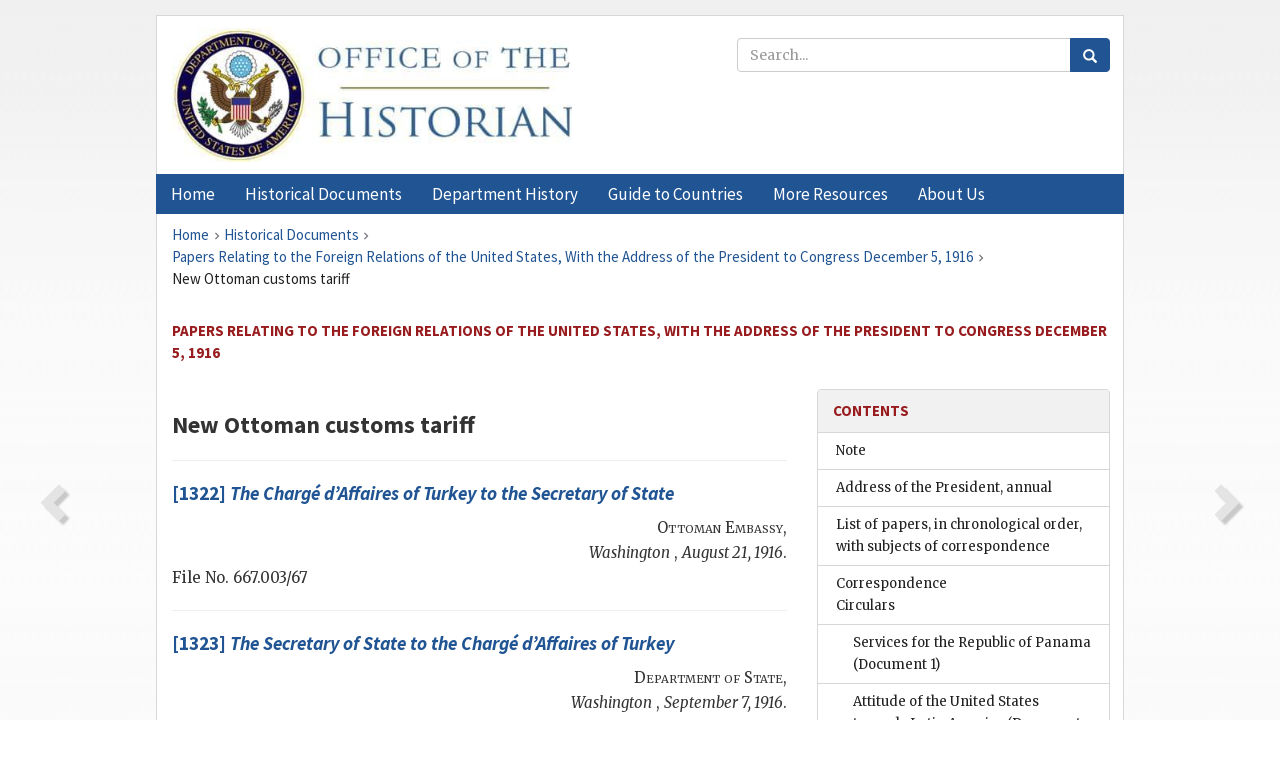

--- FILE ---
content_type: text/html;charset=utf-8
request_url: https://history.state.gov/historicaldocuments/frus1916/ch89
body_size: 16458
content:
<!DOCTYPE html>
<html data-template="pages:app-root" lang="en" data-app=""><head><meta name="viewport" content="width=device-width, initial-scale=1.0"><meta name="description" content="history.state.gov 3.0 shell"><link href="/resources/images/favicon.ico" rel="shortcut icon"><script src="">(function(w,d,s,l,i){w[l]=w[l]||[];w[l].push({'gtm.start':
        new Date().getTime(),event:'gtm.js'});var f=d.getElementsByTagName(s)[0],
        j=d.createElement(s),dl=l!='dataLayer'?'&l='+l:'';j.async=true;j.src=
        'https://www.googletagmanager.com/gtm.js?id='+i+dl;f.parentNode.insertBefore(j,f);
        })(window,document,'script','dataLayer','GTM-WBD65RCC');</script><link href="/resources/css/all.css" rel="stylesheet" type="text/css"><title>Historical Documents - Office of the Historian</title></head><body id="body">
        <!-- Google Tag Manager (noscript) -->
        <noscript><iframe src="https://www.googletagmanager.com/ns.html?id=GTM-WBD65RCC" height="0" width="0" style="display:none;visibility:hidden"></iframe></noscript>
        <!-- End Google Tag Manager (noscript) -->
        <header class="hsg-header">
            <section class="hsg-grid hsg-header-inner">
                <div class="container hsg-header-content">
                    <div class="row">
                        <div class="col-sm-7">
                            <a href="/">
                                <img src="/resources/images/Office-of-the-Historian-logo_500x168.jpg" class="img-responsive" width="400" alt="Office of the Historian">
                            </a>
                        </div>
                        <div class="col-sm-5">
                            
                                <div class="banner__search">
                                    <div class="searchbox">
                                        <form action="/search" method="get" class="main-form" id="navigationSearchForm">
                                            <p class="form-group">
                                                <!-- Search: -->
                                                <input type="text" size="15" name="q" placeholder="Search..." class="form-control" id="search-box">
                                                <button type="submit" class="hsg-link-button search-button btn">
                                                    <i class="hsg-search-button-icon"></i>
                                                </button>
                                            </p>
                                        </form>
                                    </div>
                                </div>
                            
                        </div>
                    </div>
                </div>
            </section>
        </header>

        <nav role="navigation" class="hsg-nav navbar navbar-default">
            <div class="container hsg-nav-content">
                <div class="navbar-header">
                    <button type="button" class="navbar-toggle collapsed" data-toggle="collapse" data-target="#navbar-collapse-1" aria-expanded="false">
                        <span class="sr-only">Menu</span>
                        <i class="fa fa-bars"></i>
                        <span class="toggle-text">Menu</span>
                    </button>
                    <!--<a data-template="config:app-title" class="navbar-brand" href="./index.html">App Title</a>-->
                </div>
                <div class="navbar-collapse collapse" id="navbar-collapse-1">
                    <ul class="nav navbar-nav">
                        <li class="dropdown">
                            <a href="/" shape="rect">
                                <span>Home</span>
                            </a>
                        </li>
                        <li class="dropdown">
                            <a href="/historicaldocuments" class="dropdown-toggle" data-toggle="dropdown" role="button" aria-haspopup="true" aria-expanded="false">
                                <span>Historical Documents</span>
                            </a>
                            <ul class="dropdown-menu">
                                <li>
                                    <a href="/historicaldocuments">
                                        <em>Foreign Relations of the United States</em>
                                    </a>
                                </li>
                                <li>
                                    <a href="/historicaldocuments/about-frus">About the
                                            <em>Foreign Relations</em> Series</a>
                                </li>
                                <li>
                                    <a href="/historicaldocuments/status-of-the-series">Status
                                        of the <em>Foreign Relations</em> Series</a>
                                </li>
                                <li>
                                    <a href="/historicaldocuments/frus-history">History of the
                                            <em>Foreign Relations</em> Series</a>
                                </li>
                                <li>
                                    <a href="/historicaldocuments/ebooks">Ebooks Initiative</a>
                                </li>
                                <li>
                                    <a href="/historicaldocuments/quarterly-releases">Quarterly
                                        Releases</a>
                                </li>
                            </ul>
                        </li>
                        <li id="index_nav" class="dropdown">
                            <a href="/departmenthistory" class="dropdown-toggle" data-toggle="dropdown" role="button" aria-haspopup="true" aria-expanded="false">
                                <span>Department History</span>
                            </a>
                            <ul class="dropdown-menu">
                                <li>
                                    <a href="/departmenthistory">Overview</a>
                                </li>
                                <!--
                                <li>
                                    <a href="$app/departmenthistory/timeline">Administrative
                                        Timeline</a>
                                </li>
                                -->
                                <li>
                                    <a href="/departmenthistory/people/secretaries">Biographies
                                        of the Secretaries of State</a>
                                </li>
                                <li>
                                    <a href="/departmenthistory/people/principals-chiefs">Principal Officers and Chiefs of Mission</a>
                                </li>
                                <li>
                                    <a href="/departmenthistory/travels/secretary">Travels of
                                        the Secretary of State</a>
                                </li>
                                <li>
                                    <a href="/departmenthistory/travels/president">Travels of
                                        the President</a>
                                </li>
                                <li>
                                    <a href="/departmenthistory/visits">Visits by Foreign Heads
                                        of State</a>
                                </li>
                                <li>
                                    <a href="/departmenthistory/wwi">World War I and the
                                        Department</a>
                                </li>
                                <li>
                                    <a href="/departmenthistory/buildings">Buildings of the
                                        Department of State</a>
                                </li>
                                <li>
                                    <a href="/departmenthistory/diplomatic-couriers">U.S.
                                        Diplomatic Couriers</a>
                                </li>
                            </ul>
                        </li>
                        <li id="countries_nav" class="dropdown">
                            <a href="/countries" class="dropdown-toggle" data-toggle="dropdown" role="button" aria-haspopup="true" aria-expanded="false">
                                <span>Guide to Countries</span>
                            </a>
                            <ul class="dropdown-menu">
                                <li>
                                    <a href="/countries">Guide to Country Recognition and
                                        Relations</a>
                                </li>
                                <li>
                                    <a href="/countries/archives">World Wide Diplomatic Archives
                                        Index</a>
                                </li>
                            </ul>
                        </li>
                        <li id="resources_nav" class="dropdown">
                            <a href="" class="dropdown-toggle" data-toggle="dropdown" role="button" aria-haspopup="true" aria-expanded="false">
                                <span>More Resources</span>
                            </a>
                            <ul class="dropdown-menu">
                                <li>
                                    <a href="/tags">Browse Resources by Subject Tag</a>
                                </li>
                                <li>
                                    <a href="/conferences">Conferences</a>
                                </li>
                                <li>
                                    <a href="/about/contact-us">Contact Us</a>
                                </li>
                                <li>
                                    <a href="/developer">Developer Resources &amp; APIs</a>
                                </li>
                                <li>
                                    <a href="/education">Educational Resources</a>
                                </li>
                                <li>
                                    <a href="/about/faq">Frequently Asked Questions</a>
                                </li>
                                <li>
                                    <a href="/milestones">Key Milestones</a>
                                </li>
                                <li>
                                    <a href="/open">Open Government Initiative</a>
                                </li>
                                <li>
                                    <a href="/departmenthistory/short-history">A Short History
                                        of the Department</a>
                                </li>
                            </ul>
                        </li>
                        <li class="dropdown">
                            <a href="/about" shape="rect">
                                <span>About Us</span>
                            </a>
                        </li>
                    </ul>
                </div>
            </div>
        </nav>

        <div class="hsg-main">
            <section class="hsg-grid hsg-main-inner">
                <div class="container hsg-main-content">
                    <main id="content">
        <div>
            <div class="row">
                <nav class="hsg-breadcrumb hsg-breadcrumb--wrap" aria-label="breadcrumbs"><ol vocab="http://schema.org/" typeof="BreadcrumbList" class="hsg-breadcrumb__list"><li class="hsg-breadcrumb__list-item" property="itemListElement" typeof="ListItem"><a href="/" class="hsg-breadcrumb__link" property="item" typeof="WebPage"><span property="name">Home</span></a></li><li class="hsg-breadcrumb__list-item" property="itemListElement" typeof="ListItem"><a href="/historicaldocuments" class="hsg-breadcrumb__link" property="item" typeof="WebPage"><span property="name">Historical Documents</span></a></li><li class="hsg-breadcrumb__list-item" property="itemListElement" typeof="ListItem"><a href="/historicaldocuments/frus1916" class="hsg-breadcrumb__link" property="item" typeof="WebPage"><span property="name">Papers Relating to the Foreign Relations of the United States, With the Address of the President to Congress December 5, 1916</span></a></li><li class="hsg-breadcrumb__list-item" property="itemListElement" typeof="ListItem"><a href="/historicaldocuments/frus1916/ch89" class="hsg-breadcrumb__link" property="item" typeof="WebPage" aria-current="page"><span property="name">New Ottoman customs tariff</span></a></li></ol></nav>
            </div>
            <div class="row">
                <div class="hsg-navigation-wrapper">
                    <h2 class="hsg-navigation-title" id="navigation-title">Papers Relating to the Foreign Relations of the United
                    States, With the Address of the President to Congress December 5, 1916</h2>
                </div>
            </div>
            <div class="row">
                <a data-doc="frus1916.xml" data-root="1.7.4.120" data-current="1.7.4.120.12" class="page-nav nav-prev" data-template="pages:navigation-link" data-template-direction="previous" href="/historicaldocuments/frus1916/comp30">
                    <i class="glyphicon glyphicon-chevron-left"></i>
                </a>
                <a data-doc="frus1916.xml" data-root="1.7.4.120.12.8" data-current="1.7.4.120.12" class="page-nav nav-next" data-template="pages:navigation-link" data-template-direction="next" href="/historicaldocuments/frus1916/d1322">
                    <i class="glyphicon glyphicon-chevron-right"></i>
                </a>
                <div class="hsg-width-main">
                    <div id="content-inner">
                        <div id="content-container">
                            <div class="content"><style type="text/css">.document_left {
   display: inline; float: left;
}

 .document_center {
   display: block; text-align: center;
}

</style><div class="tei-div2"><h3>New Ottoman customs tariff</h3>
                    <div><hr class="list"><h4><!-- class="section-link" was triggering an extra ajax call --><a href="/historicaldocuments/frus1916/d1322">[1322] 
                            <span class="tei-hi2 font-italic italic">The <span class="tei-gloss">Chargé d’Affaires of
                                    Turkey</span> to the <span class="tei-gloss">Secretary of
                                    State</span>
                            </span>
                        </a></h4><div class="tei-dateline">
                                <span class="tei-hi3 font-smallcaps smallcaps">Ottoman Embassy</span>, <br class="tei-lb">
                                <span class="tei-placeName">
                                    <span class="tei-hi2 font-italic italic">Washington</span>
                                </span>, <span class="tei-date"><span class="tei-hi2 font-italic italic">August 21, 1916</span></span>.</div><p class="sourcenote">File No. 667.003/67</p></div><div><hr class="list"><h4><!-- class="section-link" was triggering an extra ajax call --><a href="/historicaldocuments/frus1916/d1323">[1323] 
                            <span class="tei-hi2 font-italic italic">The <span class="tei-gloss">Secretary of State</span> to
                                the <span class="tei-gloss">Chargé d’Affaires of Turkey</span>
                            </span>
                        </a></h4><div class="tei-dateline">
                                <span class="tei-hi3 font-smallcaps smallcaps">Department of State</span>, <br class="tei-lb">
                                <span class="tei-placeName">
                                    <span class="tei-hi2 font-italic italic">Washington</span>
                                </span>, <span class="tei-date"><span class="tei-hi2 font-italic italic">September 7, 1916</span></span>.</div><p class="sourcenote">File No. 667.003/67</p></div></div></div>
                        </div>
                    </div>
                </div>
                <div class="hsg-width-sidebar"><aside class="hsg-aside--static">
                    
                    <div id="media-download"></div>

                    <div class="hsg-panel hsg-toc">
   <div class="hsg-panel-heading hsg-toc__header">
      <h4 class="hsg-sidebar-title">Contents</h4>
   </div>
   <nav aria-label="Side navigation">
      <ul class="hsg-toc__chapters">
         <li class="hsg-toc__chapters__item">
            <a data-template="toc:highlight-current" class="" href="/historicaldocuments/frus1916/note">Note</a>
         </li>
         <li class="hsg-toc__chapters__item">
            <a data-template="toc:highlight-current" class="" href="/historicaldocuments/frus1916/address-of-the-president">Address of the President, annual</a>
         </li>
         <li class="hsg-toc__chapters__item">
            <a data-template="toc:highlight-current" class="" href="/historicaldocuments/frus1916/papers">List of papers, in chronological order, with subjects of correspondence</a>
         </li>
         <li class="hsg-toc__chapters__item js-accordion">
            <a data-template="toc:highlight-current" class="" href="/historicaldocuments/frus1916/comp1">Correspondence <br> Circulars</a>
            <ul class="hsg-toc__chapters__nested">
               <li class="hsg-toc__chapters__item">
                  <a data-template="toc:highlight-current" class="" href="/historicaldocuments/frus1916/ch1">Services for the Republic of Panama<span> (Document 1)</span>
                  </a>
               </li>
               <li class="hsg-toc__chapters__item">
                  <a data-template="toc:highlight-current" class="" href="/historicaldocuments/frus1916/ch2">Attitude of the United States towards Latin America<span> (Documents 2–4)</span>
                  </a>
               </li>
               <li class="hsg-toc__chapters__item">
                  <a data-template="toc:highlight-current" class="" href="/historicaldocuments/frus1916/ch3">Application of section 11 of the Seamen’s Act of March 4, 1915, to foreign
                        vessels<span> (Document 5)</span>
                  </a>
               </li>
               <li class="hsg-toc__chapters__item">
                  <a data-template="toc:highlight-current" class="" href="/historicaldocuments/frus1916/ch4">Radio communication in the American Hemisphere<span> (Document 6)</span>
                  </a>
               </li>
               <li class="hsg-toc__chapters__item">
                  <a data-template="toc:highlight-current" class="" href="/historicaldocuments/frus1916/ch5">Proposed return to the United States of naturalized citizens against whom
                        the presumption of expatriation has arisen<span> (Document 7)</span>
                  </a>
               </li>
               <li class="hsg-toc__chapters__item">
                  <a data-template="toc:highlight-current" class="" href="/historicaldocuments/frus1916/ch6">Amendment to rules governing the admission of Chinese<span> (Document 8)</span>
                  </a>
               </li>
               <li class="hsg-toc__chapters__item">
                  <a data-template="toc:highlight-current" class="" href="/historicaldocuments/frus1916/ch7">Gifts intended for the President<span> (Document 9)</span>
                  </a>
               </li>
               <li class="hsg-toc__chapters__item">
                  <a data-template="toc:highlight-current" class="" href="/historicaldocuments/frus1916/ch8">Legislation on negotiable instruments and commercial paper<span> (Document 10)</span>
                  </a>
               </li>
               <li class="hsg-toc__chapters__item">
                  <a data-template="toc:highlight-current" class="" href="/historicaldocuments/frus1916/ch9">Opium laws and regulations<span> (Document 11)</span>
                  </a>
               </li>
               <li class="hsg-toc__chapters__item">
                  <a data-template="toc:highlight-current" class="" href="/historicaldocuments/frus1916/ch10">International Farm Congress<span> (Document 12)</span>
                  </a>
               </li>
               <li class="hsg-toc__chapters__item">
                  <a data-template="toc:highlight-current" class="" href="/historicaldocuments/frus1916/ch11">International Irrigation Congress<span> (Document 13)</span>
                  </a>
               </li>
            </ul>
         </li>
         <li class="hsg-toc__chapters__item js-accordion">
            <a data-template="toc:highlight-current" class="" href="/historicaldocuments/frus1916/comp2">Argentina:</a>
            <ul class="hsg-toc__chapters__nested">
               <li class="hsg-toc__chapters__item">
                  <a data-template="toc:highlight-current" class="" href="/historicaldocuments/frus1916/ch12">Message of the President, Victorino de la Plaza, to the Congress<span> (Document 14)</span>
                  </a>
               </li>
               <li class="hsg-toc__chapters__item">
                  <a data-template="toc:highlight-current" class="" href="/historicaldocuments/frus1916/ch13">International High Commission on Uniform Legislation, created by the First
                        Pan American Financial Conference; first general meeting.
                        Draft treaty providing for an international gold clearance fund<span> (Documents 15–28)</span>
                  </a>
               </li>
            </ul>
         </li>
         <li class="hsg-toc__chapters__item js-accordion">
            <a data-template="toc:highlight-current" class="" href="/historicaldocuments/frus1916/comp3">Austria-Hungary:</a>
            <ul class="hsg-toc__chapters__nested">
               <li class="hsg-toc__chapters__item">
                  <a data-template="toc:highlight-current" class="" href="/historicaldocuments/frus1916/ch14">Death of Emperor Francis Joseph and accession of Karl I<span> (Documents 29–36)</span>
                  </a>
               </li>
               <li class="hsg-toc__chapters__item">
                  <a data-template="toc:highlight-current" class="" href="/historicaldocuments/frus1916/ch15">Release of Frank Ghiloni, an American citizen, impressed into the Italian
                        Army and taken prisoner.</a>
               </li>
            </ul>
         </li>
         <li class="hsg-toc__chapters__item js-accordion">
            <a data-template="toc:highlight-current" class="" href="/historicaldocuments/frus1916/comp4">Belgium:</a>
            <ul class="hsg-toc__chapters__nested">
               <li class="hsg-toc__chapters__item js-accordion">
                  <a data-template="toc:highlight-current" class="" href="/historicaldocuments/frus1916/ch16">Abrogation of provisions of certain treaties conflicting with the Seamen’s
                        Act of March 4, 1915. Acceptance of the abrogation by Belgium, China,
                        Denmark, France, and Greece. Statement by Brazil of status of treaty
                            provisions
                    <span> (Documents 37–52)</span>
                  </a>
                  <ul class="hsg-toc__chapters__nested">
                     <li class="hsg-toc__chapters__item">
                        <a data-template="toc:highlight-current" class="" href="/historicaldocuments/frus1916/ch16subch1">Belgium<span> (Documents 38–40)</span>
                        </a>
                     </li>
                     <li class="hsg-toc__chapters__item">
                        <a data-template="toc:highlight-current" class="" href="/historicaldocuments/frus1916/ch16subch2">Brazil<span> (Document 41)</span>
                        </a>
                     </li>
                     <li class="hsg-toc__chapters__item">
                        <a data-template="toc:highlight-current" class="" href="/historicaldocuments/frus1916/ch16subch3">China<span> (Documents 42–46)</span>
                        </a>
                     </li>
                     <li class="hsg-toc__chapters__item">
                        <a data-template="toc:highlight-current" class="" href="/historicaldocuments/frus1916/ch16subch4">Denmark<span> (Documents 47–48)</span>
                        </a>
                     </li>
                     <li class="hsg-toc__chapters__item">
                        <a data-template="toc:highlight-current" class="" href="/historicaldocuments/frus1916/ch16subch5">France<span> (Documents 49–51)</span>
                        </a>
                     </li>
                     <li class="hsg-toc__chapters__item">
                        <a data-template="toc:highlight-current" class="" href="/historicaldocuments/frus1916/ch16subch6">Greece<span> (Document 52)</span>
                        </a>
                     </li>
                  </ul>
               </li>
            </ul>
         </li>
         <li class="hsg-toc__chapters__item js-accordion">
            <a data-template="toc:highlight-current" class="" href="/historicaldocuments/frus1916/comp5">Brazil:</a>
            <ul class="hsg-toc__chapters__nested">
               <li class="hsg-toc__chapters__item">
                  <a data-template="toc:highlight-current" class="" href="/historicaldocuments/frus1916/ch17">Treaty for the advancement of general peace, concluded between the United
                        States and Brazil<span> (Document 53)</span>
                  </a>
               </li>
               <li class="hsg-toc__chapters__item">
                  <a data-template="toc:highlight-current" class="" href="/historicaldocuments/frus1916/ch18">Abrogation of provisions of certain treaties conflicting with the Seamen’s
                        Act of March 4, 1915. Statement by Brazil of status of treaty
                        provisions.</a>
               </li>
            </ul>
         </li>
         <li class="hsg-toc__chapters__item js-accordion">
            <a data-template="toc:highlight-current" class="" href="/historicaldocuments/frus1916/comp6">Chile:</a>
            <ul class="hsg-toc__chapters__nested">
               <li class="hsg-toc__chapters__item">
                  <a data-template="toc:highlight-current" class="" href="/historicaldocuments/frus1916/ch19">Treaty for the advancement of general peace, concluded between the United
                        States and Chile<span> (Document 54)</span>
                  </a>
               </li>
            </ul>
         </li>
         <li class="hsg-toc__chapters__item js-accordion">
            <a data-template="toc:highlight-current" class="" href="/historicaldocuments/frus1916/comp7">China:</a>
            <ul class="hsg-toc__chapters__nested">
               <li class="hsg-toc__chapters__item">
                  <a data-template="toc:highlight-current" class="" href="/historicaldocuments/frus1916/ch20">Agreement between the United States and China extending time for
                        appointment of the commission under Article 2 of the Treaty of September 15,
                        1914. Effected by exchange of notes<span> (Document 55)</span>
                  </a>
               </li>
               <li class="hsg-toc__chapters__item">
                  <a data-template="toc:highlight-current" class="" href="/historicaldocuments/frus1916/ch21">Political affairs. Movement
                        to restore monarchical government in China. Secessionist and revolutionary
                        movements. Convocation and assembly of Parliament<span> (Documents 56–107)</span>
                  </a>
               </li>
               <li class="hsg-toc__chapters__item">
                  <a data-template="toc:highlight-current" class="" href="/historicaldocuments/frus1916/ch22">Death of President Yuan Shih-Kai and succession of President Li
                        Yuan-hung<span> (Documents 108–116)</span>
                  </a>
               </li>
               <li class="hsg-toc__chapters__item">
                  <a data-template="toc:highlight-current" class="" href="/historicaldocuments/frus1916/ch23">Huai River conservancy project. Further extension of the Red Cross option.
                        Contracts between China and an American firm for improvement of the Grand
                        Canal in Kiangsu and Shantung. Intervention of Japan and reservation of
                        rights by the United States
                    <span> (Documents 117–137)</span>
                  </a>
               </li>
               <li class="hsg-toc__chapters__item">
                  <a data-template="toc:highlight-current" class="" href="/historicaldocuments/frus1916/ch24">Financial affairs. Loan agreements with Lee, Higginson &amp; Co. and with
                        the Continental &amp; Commercial Trust &amp; Savings Bank of Chicago.
                        Opposition of the consortium groups; attitude of the United States<span> (Documents 138–150)</span>
                  </a>
               </li>
               <li class="hsg-toc__chapters__item">
                  <a data-template="toc:highlight-current" class="" href="/historicaldocuments/frus1916/ch25">Railway concessions. Hukuang railways; discrimination against American
                        material. Nanking-Nanchang-Pinghsiang concession to the British and Chinese
                        Corporation. Pin-hei concession to the Russo-Asiatic Bank. Fengchen-Ninghsia
                        concession to the Siems-Carey &amp; Co. (Ltd.). Protest of Russia. Attitude
                        of the United States<span> (Documents 151–189)</span>
                  </a>
               </li>
               <li class="hsg-toc__chapters__item">
                  <a data-template="toc:highlight-current" class="" href="/historicaldocuments/frus1916/ch26">Abrogation of provisions of certain treaties conflicting with the Seamen’s
                        Act of March 4, 1915. Acceptance of the abrogation by China.</a>
               </li>
               <li class="hsg-toc__chapters__item">
                  <a data-template="toc:highlight-current" class="" href="/historicaldocuments/frus1916/ch27">Protection of Chinese interests in Ecuador by the American
                        Legation.</a>
               </li>
               <li class="hsg-toc__chapters__item">
                  <a data-template="toc:highlight-current" class="" href="/historicaldocuments/frus1916/ch28">Discrimination in freight rates affecting equality of commercial
                        opportunity in China. Protest of the United States.</a>
               </li>
               <li class="hsg-toc__chapters__item">
                  <a data-template="toc:highlight-current" class="" href="/historicaldocuments/frus1916/ch29">Protection by the United States of Chinese interests in Mexico.</a>
               </li>
            </ul>
         </li>
         <li class="hsg-toc__chapters__item js-accordion">
            <a data-template="toc:highlight-current" class="" href="/historicaldocuments/frus1916/comp8">Colombia:</a>
            <ul class="hsg-toc__chapters__nested">
               <li class="hsg-toc__chapters__item">
                  <a data-template="toc:highlight-current" class="" href="/historicaldocuments/frus1916/ch30">Correspondence relating to the treaty of April 6, 1914, between the United
                        States and Colombia
                    <span> (Documents 190–199)</span>
                  </a>
               </li>
            </ul>
         </li>
         <li class="hsg-toc__chapters__item js-accordion">
            <a data-template="toc:highlight-current" class="" href="/historicaldocuments/frus1916/comp9">Costa Rica:</a>
            <ul class="hsg-toc__chapters__nested">
               <li class="hsg-toc__chapters__item">
                  <a data-template="toc:highlight-current" class="" href="/historicaldocuments/frus1916/ch31">Message of the President, Alfredo Gonzalez, to the Congress<span> (Document 200)</span>
                  </a>
               </li>
               <li class="hsg-toc__chapters__item">
                  <a data-template="toc:highlight-current" class="" href="/historicaldocuments/frus1916/ch32">Protest of Costa Rica against proposed Nicaragua Canal treaty and suit of
                        Costa Rica against Nicaragua.</a>
               </li>
            </ul>
         </li>
         <li class="hsg-toc__chapters__item js-accordion">
            <a data-template="toc:highlight-current" class="" href="/historicaldocuments/frus1916/comp10">Denmark:</a>
            <ul class="hsg-toc__chapters__nested">
               <li class="hsg-toc__chapters__item">
                  <a data-template="toc:highlight-current" class="" href="/historicaldocuments/frus1916/ch33">Abrogation of provisions of certain treaties conflicting with the Seamen’s
                        Act of March 4, 1915. Acceptance of the abrogation by Denmark.</a>
               </li>
            </ul>
         </li>
         <li class="hsg-toc__chapters__item js-accordion">
            <a data-template="toc:highlight-current" class="" href="/historicaldocuments/frus1916/comp11">Dominican Republic:</a>
            <ul class="hsg-toc__chapters__nested">
               <li class="hsg-toc__chapters__item">
                  <a data-template="toc:highlight-current" class="" href="/historicaldocuments/frus1916/ch34">Political affairs. Revolutionary movements.
                        Resignation of President Jiménez. Election of Provisional President
                        Henríquez; refusal of recognition by the United States. Military occupation
                        of the Republic by United States forces and establishment of martial law.
                        Protest by the Dominican Government<span> (Documents 201–269)</span>
                  </a>
               </li>
               <li class="hsg-toc__chapters__item">
                  <a data-template="toc:highlight-current" class="" href="/historicaldocuments/frus1916/ch35">Financial affairs. Assumption by the United States of control of Dominican
                        finances; protest by the Dominican Government
                    <span> (Documents 270–283)</span>
                  </a>
               </li>
            </ul>
         </li>
         <li class="hsg-toc__chapters__item js-accordion">
            <a data-template="toc:highlight-current" class="" href="/historicaldocuments/frus1916/comp12">Ecuador:</a>
            <ul class="hsg-toc__chapters__nested">
               <li class="hsg-toc__chapters__item">
                  <a data-template="toc:highlight-current" class="" href="/historicaldocuments/frus1916/ch36">Treaty for the advancement of general peace concluded between the United
                        States and Ecuador<span> (Document 284)</span>
                  </a>
               </li>
               <li class="hsg-toc__chapters__item">
                  <a data-template="toc:highlight-current" class="" href="/historicaldocuments/frus1916/ch37">Protection of Chinese interests in Ecuador by the American Legation<span> (Document 285)</span>
                  </a>
               </li>
               <li class="hsg-toc__chapters__item">
                  <a data-template="toc:highlight-current" class="" href="/historicaldocuments/frus1916/ch38">Claims of the Guayaquil &amp; Quito Railway Co. against Ecuador. Denial by
                        Ecuador of propriety of diplomatic intervention by the United States. Failure of loan negotiations of Ecuador<span> (Documents 286–301)</span>
                  </a>
               </li>
            </ul>
         </li>
         <li class="hsg-toc__chapters__item js-accordion">
            <a data-template="toc:highlight-current" class="" href="/historicaldocuments/frus1916/comp13">France:</a>
            <ul class="hsg-toc__chapters__nested">
               <li class="hsg-toc__chapters__item">
                  <a data-template="toc:highlight-current" class="" href="/historicaldocuments/frus1916/ch39">Liability to French military service of naturalized American citizens of
                        French origin and of American-born children of French parentage
                    <span> (Documents 302–314)</span>
                  </a>
               </li>
               <li class="hsg-toc__chapters__item">
                  <a data-template="toc:highlight-current" class="" href="/historicaldocuments/frus1916/ch40">Abrogation of provisions of certain treaties conflicting with the Seamen’s
                        Act of March 4, 1915. Acceptance of the abrogation by France.</a>
               </li>
               <li class="hsg-toc__chapters__item">
                  <a data-template="toc:highlight-current" class="" href="/historicaldocuments/frus1916/ch41">Exchange of notes between the United States and France concerning French
                        interests in Haiti.</a>
               </li>
               <li class="hsg-toc__chapters__item">
                  <a data-template="toc:highlight-current" class="" href="/historicaldocuments/frus1916/ch42">French protectorate in Morocco. Abrogation of the capitulations in the
                        French zone. Issuance of exequaturs to American consular officers in the
                        French zone.</a>
               </li>
            </ul>
         </li>
         <li class="hsg-toc__chapters__item js-accordion">
            <a data-template="toc:highlight-current" class="" href="/historicaldocuments/frus1916/comp14">Germany:</a>
            <ul class="hsg-toc__chapters__nested">
               <li class="hsg-toc__chapters__item">
                  <a data-template="toc:highlight-current" class="" href="/historicaldocuments/frus1916/ch43">Extension of the period of priority fixed by the International Convention
                        for the Protection of Industrial Property<span> (Documents 315–317)</span>
                  </a>
               </li>
            </ul>
         </li>
         <li class="hsg-toc__chapters__item js-accordion">
            <a data-template="toc:highlight-current" class="" href="/historicaldocuments/frus1916/comp15">Great Britain:</a>
            <ul class="hsg-toc__chapters__nested">
               <li class="hsg-toc__chapters__item">
                  <a data-template="toc:highlight-current" class="" href="/historicaldocuments/frus1916/ch44">Convention between the United States and Great Britain for the protection
                        of migratory birds<span> (Document 318)</span>
                  </a>
               </li>
               <li class="hsg-toc__chapters__item">
                  <a data-template="toc:highlight-current" class="" href="/historicaldocuments/frus1916/ch45">Application to Porto Rico of the provisions of the treaty of 1899 between
                        Great Britain and the United States relative to the tenure and disposition
                        of real and personal property<span> (Documents 319–327)</span>
                  </a>
               </li>
               <li class="hsg-toc__chapters__item">
                  <a data-template="toc:highlight-current" class="" href="/historicaldocuments/frus1916/ch46">Overflow of the waters of the Lake of the Woods<span> (Documents 328–347)</span>
                  </a>
               </li>
            </ul>
         </li>
         <li class="hsg-toc__chapters__item js-accordion">
            <a data-template="toc:highlight-current" class="" href="/historicaldocuments/frus1916/comp16">Greece:</a>
            <ul class="hsg-toc__chapters__nested">
               <li class="hsg-toc__chapters__item">
                  <a data-template="toc:highlight-current" class="" href="/historicaldocuments/frus1916/ch47">Abrogation of provisions of certain treaties conflicting with the Seamen’s
                        Act of March 4, 1915. Acceptance of the abrogation by Greece.</a>
               </li>
            </ul>
         </li>
         <li class="hsg-toc__chapters__item js-accordion">
            <a data-template="toc:highlight-current" class="" href="/historicaldocuments/frus1916/comp17">Guatemala:</a>
            <ul class="hsg-toc__chapters__nested">
               <li class="hsg-toc__chapters__item">
                  <a data-template="toc:highlight-current" class="" href="/historicaldocuments/frus1916/ch48">Agreement between the United States and Guatemala extending time for
                        appointment of the commission under Article II of the treaty of September
                        20, 1913. Effected by exchange of notes<span> (Document 348)</span>
                  </a>
               </li>
               <li class="hsg-toc__chapters__item">
                  <a data-template="toc:highlight-current" class="" href="/historicaldocuments/frus1916/ch49">Message of the President, Manuel Estrada Cabrera, to the National
                        Legislative Assembly<span> (Document 349)</span>
                  </a>
               </li>
            </ul>
         </li>
         <li class="hsg-toc__chapters__item js-accordion">
            <a data-template="toc:highlight-current" class="" href="/historicaldocuments/frus1916/comp18">Haiti:</a>
            <ul class="hsg-toc__chapters__nested">
               <li class="hsg-toc__chapters__item">
                  <a data-template="toc:highlight-current" class="" href="/historicaldocuments/frus1916/ch50">Political affairs. Continuance of occupation by American forces. Convocation of a constituent assembly<span> (Documents 350–357)</span>
                  </a>
               </li>
               <li class="hsg-toc__chapters__item">
                  <a data-template="toc:highlight-current" class="" href="/historicaldocuments/frus1916/ch51">Treaty between the United States and Haiti relating to the finances,
                        economic development and tranquillity of Haiti. Correspondence and exchange
                        of notes concerning the interpretation thereof. Agreement establishing the
                        compensation of officials provided for in Article II of the treaty.
                        Agreement establishing the compensation of engineers provided for in Article
                        XIII. Gendarmerie protocol carrying out the provisions of Article X.
                        Telegraph and telephone agreement carrying out provisions of Article XIII.
                        Protocol amending the French text of the gendarmerie protocol
                    <span> (Documents 358–361)</span>
                  </a>
               </li>
               <li class="hsg-toc__chapters__item">
                  <a data-template="toc:highlight-current" class="" href="/historicaldocuments/frus1916/ch52">Treaty between the United States and Haiti Relating to the Finances,
                        Economic Development, and Tranquillity of Haiti<span> (Documents 362–364)</span>
                  </a>
               </li>
               <li class="hsg-toc__chapters__item">
                  <a data-template="toc:highlight-current" class="" href="/historicaldocuments/frus1916/ch53">Financial and economic affairs. Administration of the
                        finances of Haiti by American officials. Agreement between the Haitian
                        commission and the National Bank of the Republic of Haiti. Appointment of
                        American officials under provisions of the treaty<span> (Documents 365–422)</span>
                  </a>
               </li>
               <li class="hsg-toc__chapters__item">
                  <a data-template="toc:highlight-current" class="" href="/historicaldocuments/frus1916/ch54">Controversy between the National Railroad Co. of Haiti and the Government
                        of Haiti. Good offices of the United States
                    <span> (Documents 423–435)</span>
                  </a>
               </li>
               <li class="hsg-toc__chapters__item">
                  <a data-template="toc:highlight-current" class="" href="/historicaldocuments/frus1916/ch55">Exchange of notes between the United States and France concerning French
                        interests in Haiti<span> (Documents 436–440)</span>
                  </a>
               </li>
            </ul>
         </li>
         <li class="hsg-toc__chapters__item js-accordion">
            <a data-template="toc:highlight-current" class="" href="/historicaldocuments/frus1916/comp19">Honduras:</a>
            <ul class="hsg-toc__chapters__nested">
               <li class="hsg-toc__chapters__item">
                  <a data-template="toc:highlight-current" class="" href="/historicaldocuments/frus1916/ch56">Treaty for the advancement of general peace concluded between the United
                        States and Honduras<span> (Document 441)</span>
                  </a>
               </li>
               <li class="hsg-toc__chapters__item">
                  <a data-template="toc:highlight-current" class="" href="/historicaldocuments/frus1916/ch57">Message of the President, Alberto Membreño, to the Congress<span> (Document 442)</span>
                  </a>
               </li>
               <li class="hsg-toc__chapters__item">
                  <a data-template="toc:highlight-current" class="" href="/historicaldocuments/frus1916/ch58">Arrest of J. W. Grace, an American citizen, resulting from a law of
                        Honduras regarding destruction of property by fire<span> (Documents 443–451)</span>
                  </a>
               </li>
            </ul>
         </li>
         <li class="hsg-toc__chapters__item js-accordion">
            <a data-template="toc:highlight-current" class="" href="/historicaldocuments/frus1916/comp20">Italy:</a>
            <ul class="hsg-toc__chapters__nested">
               <li class="hsg-toc__chapters__item">
                  <a data-template="toc:highlight-current" class="" href="/historicaldocuments/frus1916/ch59">Liability to military service upon return to Italy of (1) naturalized
                        American citizens of Italian birth; (2) persons born in the United States of
                        Italian parents before the naturalization of the parents. Dual citizenship.
                        Detention in Italy of wives and children of naturalized citizens of Italian
                        birth. Correspondence relating to negotiation of a naturalization
                            convention
                    <span> (Documents 452–506)</span>
                  </a>
               </li>
            </ul>
         </li>
         <li class="hsg-toc__chapters__item js-accordion">
            <a data-template="toc:highlight-current" class="" href="/historicaldocuments/frus1916/comp21">Japan:</a>
            <ul class="hsg-toc__chapters__nested">
               <li class="hsg-toc__chapters__item">
                  <a data-template="toc:highlight-current" class="" href="/historicaldocuments/frus1916/ch60">Treaty between Japan and Russia guaranteeing the territorial rights and
                        special interests of each in the Far East<span> (Documents 507–530)</span>
                  </a>
               </li>
               <li class="hsg-toc__chapters__item">
                  <a data-template="toc:highlight-current" class="" href="/historicaldocuments/frus1916/ch61">Discrimination in freight rates affecting equality of commercial
                        opportunity in China. Protest of the United States
                    <span> (Documents 531–533)</span>
                  </a>
               </li>
            </ul>
         </li>
         <li class="hsg-toc__chapters__item js-accordion">
            <a data-template="toc:highlight-current" class="" href="/historicaldocuments/frus1916/comp22">Kongo:</a>
            <ul class="hsg-toc__chapters__nested">
               <li class="hsg-toc__chapters__item">
                  <a data-template="toc:highlight-current" class="" href="/historicaldocuments/frus1916/ch62">Abrogation by the United States of Article 5 of the treaty of January 24,
                        1891, concluded between the United States and the Independent State of the
                        Congo. Acceptance of the abrogation and denunciation of the treaty by
                        Belgium.</a>
               </li>
            </ul>
         </li>
         <li class="hsg-toc__chapters__item js-accordion">
            <a data-template="toc:highlight-current" class="" href="/historicaldocuments/frus1916/comp23">Liberia:</a>
            <ul class="hsg-toc__chapters__nested">
               <li class="hsg-toc__chapters__item">
                  <a data-template="toc:highlight-current" class="" href="/historicaldocuments/frus1916/ch63">Political affairs. Crushing of the revolt of native tribes. Assistance
                        rendered by the United States
                    <span> (Documents 534–545)</span>
                  </a>
               </li>
               <li class="hsg-toc__chapters__item">
                  <a data-template="toc:highlight-current" class="" href="/historicaldocuments/frus1916/ch64">Financial affairs
                    <span> (Documents 546–549)</span>
                  </a>
               </li>
               <li class="hsg-toc__chapters__item">
                  <a data-template="toc:highlight-current" class="" href="/historicaldocuments/frus1916/ch65">Message of the President to the Liberian Legislature<span> (Document 550)</span>
                  </a>
               </li>
            </ul>
         </li>
         <li class="hsg-toc__chapters__item js-accordion">
            <a data-template="toc:highlight-current" class="" href="/historicaldocuments/frus1916/comp24">Mexico:</a>
            <ul class="hsg-toc__chapters__nested">
               <li class="hsg-toc__chapters__item">
                  <a data-template="toc:highlight-current" class="" href="/historicaldocuments/frus1916/ch66">Political affairs.
                        Francisco Villa, Raphael Castro and Pablo Lopez declared outlaws by the de facto Government. Report of the Secretary of State
                        to the Senate on conditions in Mexico. Raid on Columbus, New Mexico, by
                        Villa bandits. Pursuit of Villa by American troops. Attitude of obstruction
                        by the de facto Government. Activities of de la Rosa.
                        Raid on Glen Springs, Tex., by Mexicans. Demand of the de
                            facto Government for the withdrawal of American troops from Mexico.
                        Attitude of the United States. Attack on American troops in Mexico by de facto Government troops. Attacks on American naval
                        detachments at Tampico and Mazatlan. American-Mexican Joint Commission.
                        Renewed activities of bandits under Villa. Capture of Chihauhua and Torreon
                        by Villa. Recapture by de facto Government<span> (Documents 551–826)</span>
                  </a>
               </li>
               <li class="hsg-toc__chapters__item">
                  <a data-template="toc:highlight-current" class="" href="/historicaldocuments/frus1916/ch67">Financial affairs. Sequestration of the National Bank of Mexico and the
                        Bank of London and Mexico by the de facto Government.
                        Good offices of the United States<span> (Documents 827–870)</span>
                  </a>
               </li>
               <li class="hsg-toc__chapters__item">
                  <a data-template="toc:highlight-current" class="" href="/historicaldocuments/frus1916/ch68">Protection of Americans and American interests. Massacre of American
                        citizens at Santa Ysabel. Depredations of the Yaqui Indians. Other
                        depredations by Villista bands<span> (Documents 871–965)</span>
                  </a>
               </li>
               <li class="hsg-toc__chapters__item">
                  <a data-template="toc:highlight-current" class="" href="/historicaldocuments/frus1916/ch69">Withdrawal of American consular officers and other Americans from
                        Mexico<span> (Documents 966–1038)</span>
                  </a>
               </li>
               <li class="hsg-toc__chapters__item">
                  <a data-template="toc:highlight-current" class="" href="/historicaldocuments/frus1916/ch70">Protection of American mining interests in Mexico
                    <span> (Documents 1039–1100)</span>
                  </a>
               </li>
               <li class="hsg-toc__chapters__item">
                  <a data-template="toc:highlight-current" class="" href="/historicaldocuments/frus1916/ch71">Protection of American oil interests in Mexico
                    <span> (Documents 1101–1135)</span>
                  </a>
               </li>
               <li class="hsg-toc__chapters__item">
                  <a data-template="toc:highlight-current" class="" href="/historicaldocuments/frus1916/ch72">Seizure and confiscation of American properties and forced loans imposed
                        on American citizens
                    <span> (Documents 1136–1171)</span>
                  </a>
               </li>
               <li class="hsg-toc__chapters__item">
                  <a data-template="toc:highlight-current" class="" href="/historicaldocuments/frus1916/ch73">Embargo on the exportation of arms and munitions of war to Mexico
                    <span> (Documents 1172–1190)</span>
                  </a>
               </li>
               <li class="hsg-toc__chapters__item">
                  <a data-template="toc:highlight-current" class="" href="/historicaldocuments/frus1916/ch74">Protection of Chinese interests in Mexico<span> (Documents 1191–1196)</span>
                  </a>
               </li>
               <li class="hsg-toc__chapters__item">
                  <a data-template="toc:highlight-current" class="" href="/historicaldocuments/frus1916/ch75">Protection of Turkish interests in Mexico<span> (Documents 1197–1202)</span>
                  </a>
               </li>
            </ul>
         </li>
         <li class="hsg-toc__chapters__item js-accordion">
            <a data-template="toc:highlight-current" class="" href="/historicaldocuments/frus1916/comp25">Morocco:</a>
            <ul class="hsg-toc__chapters__nested">
               <li class="hsg-toc__chapters__item">
                  <a data-template="toc:highlight-current" class="" href="/historicaldocuments/frus1916/ch76">French Protectorate in Morocco. Abrogation of the capitulations in the
                        French Zone
                    <span> (Documents 1203–1214)</span>
                  </a>
               </li>
               <li class="hsg-toc__chapters__item">
                  <a data-template="toc:highlight-current" class="" href="/historicaldocuments/frus1916/ch77">Issuance of exequaturs to American consular officers in the French and
                        Spanish zones in Morocco<span> (Documents 1215–1218)</span>
                  </a>
               </li>
            </ul>
         </li>
         <li class="hsg-toc__chapters__item js-accordion">
            <a data-template="toc:highlight-current" class="" href="/historicaldocuments/frus1916/comp26">Nicaragua:</a>
            <ul class="hsg-toc__chapters__nested">
               <li class="hsg-toc__chapters__item">
                  <a data-template="toc:highlight-current" class="" href="/historicaldocuments/frus1916/ch78">Interoceanic Canal treaty between the United States and Nicaragua. Protests of Colombia, Costa
                        Rica and Salvador in relation thereto. Suit of Costa Rica and Salvador
                        against Nicaragua before the Central American Court of Justice. Attitude of
                        Honduras. Attitude of the United States<span> (Documents 1219–1254)</span>
                  </a>
               </li>
               <li class="hsg-toc__chapters__item">
                  <a data-template="toc:highlight-current" class="" href="/historicaldocuments/frus1916/ch79">Nicaraguan Canal Route—Convention between the United States and
                        Nicaragua<span> (Documents 1255–1262)</span>
                  </a>
               </li>
               <li class="hsg-toc__chapters__item">
                  <a data-template="toc:highlight-current" class="" href="/historicaldocuments/frus1916/ch80">Financial affairs<span> (Documents 1263–1278)</span>
                  </a>
               </li>
            </ul>
         </li>
         <li class="hsg-toc__chapters__item js-accordion">
            <a data-template="toc:highlight-current" class="" href="/historicaldocuments/frus1916/comp27">Panama:</a>
            <ul class="hsg-toc__chapters__nested">
               <li class="hsg-toc__chapters__item">
                  <a data-template="toc:highlight-current" class="" href="/historicaldocuments/frus1916/ch81">Arbitration of claims of American citizens against Panama on account of
                        injuries sustained during the riot at Panama City on July 4, 1912
                    <span> (Documents 1279–1282)</span>
                  </a>
               </li>
               <li class="hsg-toc__chapters__item">
                  <a data-template="toc:highlight-current" class="" href="/historicaldocuments/frus1916/ch82">Riot at Colon, April 2, 1915. Killing of Corporal Langdon and wounding of
                        other American soldiers
                    <span> (Documents 1283–1293)</span>
                  </a>
               </li>
               <li class="hsg-toc__chapters__item">
                  <a data-template="toc:highlight-current" class="" href="/historicaldocuments/frus1916/ch83">Disarmament of the national police of Panama of high-power rifles
                    <span> (Documents 1294–1302)</span>
                  </a>
               </li>
               <li class="hsg-toc__chapters__item">
                  <a data-template="toc:highlight-current" class="" href="/historicaldocuments/frus1916/ch84">Status of the Panama Railway Company<span> (Documents 1303–1305)</span>
                  </a>
               </li>
            </ul>
         </li>
         <li class="hsg-toc__chapters__item js-accordion">
            <a data-template="toc:highlight-current" class="" href="/historicaldocuments/frus1916/comp28">Salvador:</a>
            <ul class="hsg-toc__chapters__nested">
               <li class="hsg-toc__chapters__item">
                  <a data-template="toc:highlight-current" class="" href="/historicaldocuments/frus1916/ch85">Message of President Don Carlos Melendez to the National Assembly<span> (Document 1306)</span>
                  </a>
               </li>
            </ul>
         </li>
         <li class="hsg-toc__chapters__item js-accordion">
            <a data-template="toc:highlight-current" class="" href="/historicaldocuments/frus1916/comp29">Spain:</a>
            <ul class="hsg-toc__chapters__nested">
               <li class="hsg-toc__chapters__item">
                  <a data-template="toc:highlight-current" class="" href="/historicaldocuments/frus1916/ch86">Removal of the remains of Spanish sailors who died while prisoners in the
                        United States<span> (Documents 1307–1317)</span>
                  </a>
               </li>
               <li class="hsg-toc__chapters__item">
                  <a data-template="toc:highlight-current" class="" href="/historicaldocuments/frus1916/ch87">Issuance of exequaturs to American consular officers in the Spanish zone
                        in Morocco.</a>
               </li>
            </ul>
         </li>
         <li class="hsg-toc__chapters__item js-accordion">
            <a data-template="toc:highlight-current" class="hsg-current" href="/historicaldocuments/frus1916/comp30">Turkey:</a>
            <ul class="hsg-toc__chapters__nested">
               <li class="hsg-toc__chapters__item">
                  <a data-template="toc:highlight-current" class="" href="/historicaldocuments/frus1916/ch88">Attempted abrogation of the capitulations. Refusal of the United States to
                            acquiesce
                    <span> (Documents 1318–1321)</span>
                  </a>
               </li>
               <li class="hsg-toc__chapters__item">
                  <a data-template="toc:highlight-current" class="hsg-current" href="/historicaldocuments/frus1916/ch89">New Ottoman customs tariff<span> (Documents 1322–1323)</span>
                  </a>
               </li>
               <li class="hsg-toc__chapters__item">
                  <a data-template="toc:highlight-current" class="" href="/historicaldocuments/frus1916/ch90">Protection of Turkish interests in Mexico.</a>
               </li>
               <li class="hsg-toc__chapters__item js-accordion">
                  <a data-template="toc:highlight-current" class="" href="/historicaldocuments/frus1916/ch91">International conferences and congresses held in the United States—</a>
                  <ul class="hsg-toc__chapters__nested">
                     <li class="hsg-toc__chapters__item">
                        <a data-template="toc:highlight-current" class="" href="/historicaldocuments/frus1916/ch89subch1">Second Pan American Scientific Congress<span> (Document 1324)</span>
                        </a>
                     </li>
                     <li class="hsg-toc__chapters__item">
                        <a data-template="toc:highlight-current" class="" href="/historicaldocuments/frus1916/ch89subch2">Informal conference on radio communication in the American
                            Hemisphere<span> (Document 1325)</span>
                        </a>
                     </li>
                  </ul>
               </li>
               <li class="hsg-toc__chapters__item js-accordion">
                  <a data-template="toc:highlight-current" class="" href="/historicaldocuments/frus1916/ch92">International conventions—</a>
                  <ul class="hsg-toc__chapters__nested">
                     <li class="hsg-toc__chapters__item">
                        <a data-template="toc:highlight-current" class="" href="/historicaldocuments/frus1916/ch90subch1">Convention between the United States and other powers for the
                            protection of trade-marks<span> (Document 1326)</span>
                        </a>
                     </li>
                  </ul>
               </li>
            </ul>
         </li>
         <li class="hsg-toc__chapters__item">
            <a data-template="toc:highlight-current" class="" href="/historicaldocuments/frus1916/index">Index</a>
         </li>
      </ul>
   </nav>
</div>

                    <div>
                        <div class="hsg-panel" id="person-panel" style="display: none">
                            <div class="hsg-panel-heading">
                                <h4 class="hsg-sidebar-title">Persons</h4>
                            </div>
                            <div class="hsg-list-group"></div>
                        </div>
                        <div class="hsg-panel" id="gloss-panel" style="display: none">
                            <div class="hsg-panel-heading">
                                <h4 class="hsg-sidebar-title">Abbreviations &amp; Terms</h4>
                            </div>
                            <div class="hsg-list-group"></div>
                        </div>
                    </div>
                </aside><aside id="sections" class="hsg-aside--section"><div class="hsg-panel"><div class="hsg-panel-heading"><h2 class="hsg-sidebar-title">Historical Documents</h2></div><ul class="hsg-list-group"><li class="hsg-list-group-item"><a href="/historicaldocuments/about-frus"><span property="name">About the <em>Foreign Relations</em> Series</span></a></li><li class="hsg-list-group-item"><a href="/historicaldocuments/status-of-the-series"><span property="name">Status of the <em>Foreign Relations</em> Series</span></a></li><li class="hsg-list-group-item"><a href="/historicaldocuments/frus-history"><span property="name">History of the <em>Foreign Relations</em> Series</span></a></li><li class="hsg-list-group-item"><a href="/historicaldocuments/ebooks"><span property="name"><em>Foreign Relations</em> Ebooks</span></a></li><li class="hsg-list-group-item"><a href="/historicaldocuments/other-electronic-resources"><span property="name">Other Electronic Resources</span></a></li><li class="hsg-list-group-item"><a href="/historicaldocuments/guide-to-sources-on-vietnam-1969-1975"><span property="name">Guide to Sources on Vietnam, 1969-1975</span></a></li><li class="hsg-list-group-item"><a href="/historicaldocuments/citing-frus"><span property="name">Citing the <em>Foreign Relations</em> series</span></a></li></ul></div></aside></div>
            </div>
        </div>
    </main>
                    <!--
                    <section class="" data-template="pages:unless-asides">
                        <button title="Cite this resource" class="hsg-cite__button">Cite this resource</button>
                    </section>
                    -->
                </div>
            </section>
        </div>

        <footer class="hsg-footer">
            <section class="hsg-grid hsg-footer-top">
                <div class="container">
                    <nav class="row">
                        <ul class="hsg-footer-list">
                            <h4>Learn more</h4>
                            <li>
                                <a href="/">Home</a>
                            </li>
                            <li>
                                <a href="/search">Search</a>
                            </li>
                            <li>
                                <a href="/about/faq">FAQ</a>
                            </li>
                        </ul>

                        <ul class="hsg-footer-list">
                            <h4>Topics</h4>
                            <li>
                                <a href="/historicaldocuments/">Historical Documents</a>
                            </li>
                            <li>
                                <a href="/departmenthistory/">Department History</a>
                            </li>
                            <li>
                                <a href="/countries/">Countries</a>
                            </li>
                        </ul>
                        <ul class="hsg-footer-list">
                            <h4>Contact</h4>
                            <li>
                                <a href="/about/">About Us</a>
                            </li>
                            <li>
                                <a href="/about/contact-us">Contact Us</a>
                            </li>
                        </ul>

                        <ul class="hsg-footer-list">
                            <h4>Policies</h4>
                            <li>
                                <a href="https://www.state.gov/section-508-accessibility-statement/">Accessibility Statement</a>
                            </li>
                            <li>
                                <a href="https://www.state.gov/privacy-policy/">Privacy Policy</a>
                            </li>
                            <li>
                                <a href="https://www.state.gov/external-link-policy-and-disclaimers/">External Link Policy</a>
                            </li>
                            <li>
                                <a href="https://www.state.gov/copyright-information/">Copyright
                                    Information</a>
                            </li>
                            <li>
                                <a href="/about/content-warning">Content Warning</a>
                            </li>
                        </ul>
                    </nav>
                </div>
            </section>

            <section class="hsg-grid hsg-footer-bottom">
                <div class="container">
                    <div class="row">
                        <address class="col-xs-12 col-sm-12 col-md-12">
                            <h4>Office of the Historian, Shared Knowledge Services, Bureau of Administration <br>
                                <a href="https://www.state.gov">United States Department of
                                State</a></h4>
                            <p>
                                <a href="mailto:history@state.gov">history@state.gov</a>
                            </p>
                            <p>Phone: <a href="tel:+1-202-955-0200">202-955-0200</a></p>
                        </address>
                    </div>
                </div>
            </section>
            
            <section class="hsg-grid hsg-footer-nether">
                <div class="container">
                    <div class="row">
                        <p><a href="mailto:history@state.gov?subject=Error%20on%20page%20%60%2Fexist%2Fapps%2Fhsg-shell%2Fhistoricaldocuments%2Ffrus1916%2Fch89%60&amp;body=%0D%0A_________________________________________________________%0D%0APlease%20provide%20any%20additional%20information%20above%20this%20line%0D%0A%0D%0ARequested%20URL%3A%0D%0A%09https%3A%2F%2Fhistory.state.gov%2Fexist%2Fapps%2Fhsg-shell%2Fhistoricaldocuments%2Ffrus1916%2Fch89%0D%0A%0D%0AParameters%3A%0D%0A%09publication-id%3A%20%20frus%0D%0A%09section-id%3A%20%20ch89%0D%0A%09requested-url%3A%20%20https%3A%2F%2Ftest.history.state.gov%2Fhistoricaldocuments%2Ffrus1916%2Fch89%0D%0A%09x-method%3A%20%20get%0D%0A%09document-id%3A%20%20frus1916">Report an issue on this page</a></p>
                    </div>
                </div>
            </section>
        </footer>

        <script src="/resources/scripts/app.all.js" type="text/javascript" async id="cite-script"></script>
        <!-- Google tag (gtag.js) -->
        <script async src="https://www.googletagmanager.com/gtag/js?id=G-GWKX1LXFD1"></script>
        <script>
            window.dataLayer = window.dataLayer ||[];
            function gtag() {
                dataLayer.push(arguments);
            }
            gtag('js', new Date());

            gtag('config', 'G-GWKX1LXFD1');
        </script>
        <!-- We participate in the US government's analytics program. See the data at analytics.usa.gov. -->
        <script type="text/javascript" async src="https://dap.digitalgov.gov/Universal-Federated-Analytics-Min.js?agency=DOS" id="_fed_an_ua_tag"></script>
        <!--
        <script type="application/json" id="original_citation" data-template="config:csl-json"/>
        -->
    </body></html>